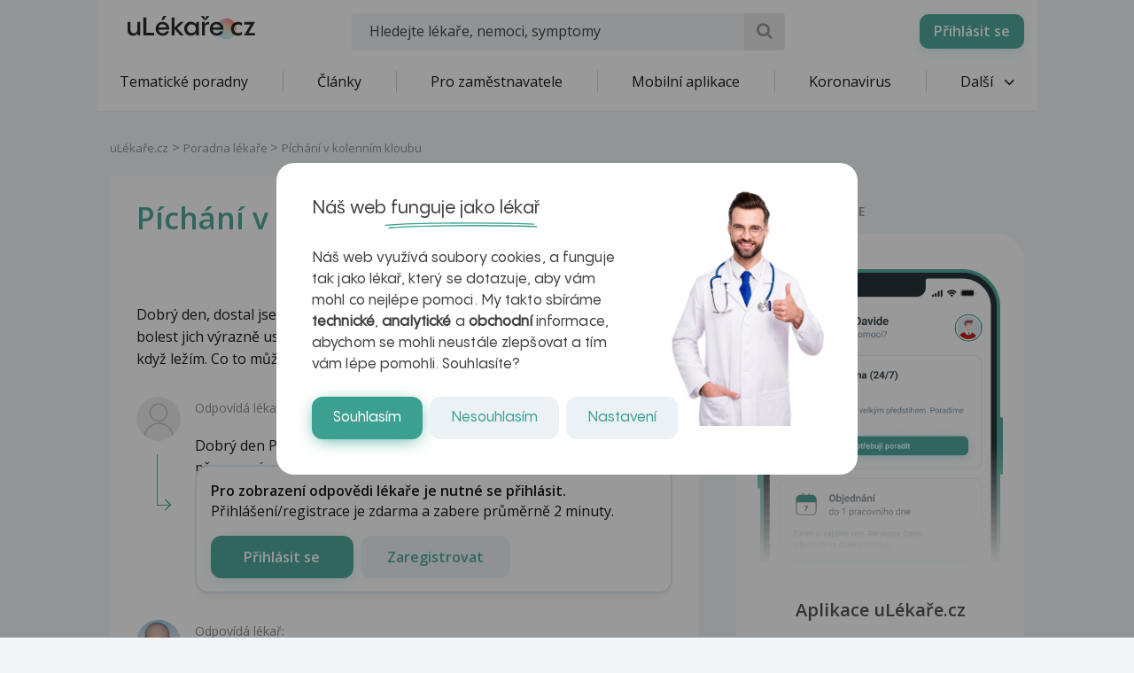

--- FILE ---
content_type: text/html; charset=utf-8
request_url: https://www.google.com/recaptcha/api2/aframe
body_size: 182
content:
<!DOCTYPE HTML><html><head><meta http-equiv="content-type" content="text/html; charset=UTF-8"></head><body><script nonce="dbCRBeYvpm_dKIWcohdzAg">/** Anti-fraud and anti-abuse applications only. See google.com/recaptcha */ try{var clients={'sodar':'https://pagead2.googlesyndication.com/pagead/sodar?'};window.addEventListener("message",function(a){try{if(a.source===window.parent){var b=JSON.parse(a.data);var c=clients[b['id']];if(c){var d=document.createElement('img');d.src=c+b['params']+'&rc='+(localStorage.getItem("rc::a")?sessionStorage.getItem("rc::b"):"");window.document.body.appendChild(d);sessionStorage.setItem("rc::e",parseInt(sessionStorage.getItem("rc::e")||0)+1);localStorage.setItem("rc::h",'1768996417932');}}}catch(b){}});window.parent.postMessage("_grecaptcha_ready", "*");}catch(b){}</script></body></html>